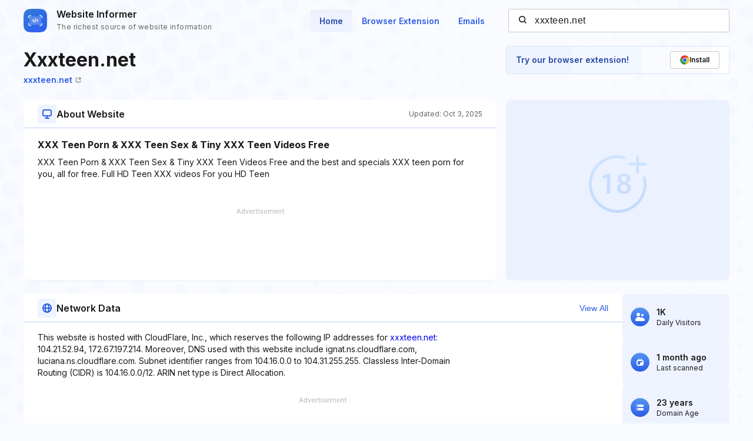

--- FILE ---
content_type: text/html; charset=utf-8
request_url: https://www.google.com/recaptcha/api2/aframe
body_size: 268
content:
<!DOCTYPE HTML><html><head><meta http-equiv="content-type" content="text/html; charset=UTF-8"></head><body><script nonce="KM8M1AoYxCOGA0H7keWOpA">/** Anti-fraud and anti-abuse applications only. See google.com/recaptcha */ try{var clients={'sodar':'https://pagead2.googlesyndication.com/pagead/sodar?'};window.addEventListener("message",function(a){try{if(a.source===window.parent){var b=JSON.parse(a.data);var c=clients[b['id']];if(c){var d=document.createElement('img');d.src=c+b['params']+'&rc='+(localStorage.getItem("rc::a")?sessionStorage.getItem("rc::b"):"");window.document.body.appendChild(d);sessionStorage.setItem("rc::e",parseInt(sessionStorage.getItem("rc::e")||0)+1);localStorage.setItem("rc::h",'1764297055194');}}}catch(b){}});window.parent.postMessage("_grecaptcha_ready", "*");}catch(b){}</script></body></html>

--- FILE ---
content_type: application/javascript
request_url: https://assets.webinfcdn.net/redesign/dist/js/ajax-blocks.js?v=1.0
body_size: 430
content:
function showModal(modals) {
    for (let modal of modals) {
        modal.classList.remove('hidden');
    }

    document.body.classList.add('overflow');
}

function ajaxIpwhoisRawdata() {
    if (document.querySelectorAll('.ipwhois-ajax-info').length === 0) {
        return;
    }

    let url = '/default/sites/ipwhois/rawdata' + "?domain="+encodeURIComponent(domain)+"&h="+encodeURIComponent(hash);
    let xmlhttp;
    if (window.XMLHttpRequest) xmlhttp = new XMLHttpRequest();
    else xmlhttp = new ActiveXObject("Microsoft.XMLHTTP"); // code for IE6, IE5
    xmlhttp.open('GET', url, true);
    xmlhttp.onreadystatechange = function() {
        if (xmlhttp.readyState == 4 && xmlhttp.status == 200) {
            let data = JSON.parse(xmlhttp.responseText);
            if (data.content != 'undefined') {
                for (let ajaxInfoBlock of document.querySelectorAll('.ipwhois-ajax-info')) {
                    ajaxInfoBlock.innerHTML = data.content;
                }

                const ipWhoisBtns = document.querySelectorAll('.btn-ipwhois');
                const ipWhoisModals = document.querySelectorAll('.ipwhois-modal');
                for (let i = 0; i < ipWhoisBtns.length; i++) {
                    ipWhoisBtns[i].addEventListener('click', function () {
                        showModal(ipWhoisModals);
                    });
                }

                const closeModal = document.querySelectorAll('.ipwhois-modal .modal__close');
                closeModal.forEach(function (closeBtn) {
                    closeBtn.addEventListener('click', function () {
                        let modal = document.querySelectorAll('.body-overlay');
                        modal.forEach(function (item) {
                            item.classList.add('hidden');
                            document.body.classList.remove('overflow');
                        })
                    });
                });
            }
        }
    };
    xmlhttp.send(null);
}

function ajaxWhoisRawdata() {
    if (document.querySelectorAll('.whois-ajax-info').length === 0) {
        return;
    }

    let url = '/default/sites/whois/rawdata' + "?domain="+encodeURIComponent(domain)+"&h="+encodeURIComponent(hash);
    let xmlhttp;
    if (window.XMLHttpRequest) xmlhttp = new XMLHttpRequest();
    else xmlhttp = new ActiveXObject("Microsoft.XMLHTTP"); // code for IE6, IE5
    xmlhttp.open('GET', url, true);
    xmlhttp.onreadystatechange = function() {
        if (xmlhttp.readyState == 4 && xmlhttp.status == 200) {
            let data = JSON.parse(xmlhttp.responseText);
            if (data.content != 'undefined') {
                for (let ajaxInfoBlock of document.querySelectorAll('.whois-ajax-info')) {
                    ajaxInfoBlock.innerHTML = data.content;
                }

                const whoisBtns = document.querySelectorAll('.btn-whois');
                const whoisModals = document.querySelectorAll('.whois-modal');
                for (let i = 0; i < whoisBtns.length; i++) {
                    whoisBtns[i].addEventListener('click', function () {
                        showModal(whoisModals);
                    });
                }

                const closeModal = document.querySelectorAll('.whois-modal .modal__close');
                closeModal.forEach(function (closeBtn) {
                    closeBtn.addEventListener('click', function () {
                        let modal = document.querySelectorAll('.body-overlay');
                        modal.forEach(function (item) {
                            item.classList.add('hidden');
                            document.body.classList.remove('overflow');
                        })
                    });
                });
            }
        }
    };
    xmlhttp.send(null);
}

function initAjaxBlocks() {
    ajaxIpwhoisRawdata();
    ajaxWhoisRawdata();
}

if (document.readyState === 'interactive' || document.readyState === 'complete') {
    initAjaxBlocks();
} else {
    document.addEventListener('DOMContentLoaded', initAjaxBlocks);
}

--- FILE ---
content_type: application/javascript
request_url: https://assets.webinfcdn.net/redesign/dist/js/track-view.js?v=1.0
body_size: -29
content:
(function() {
    var userEventsTreshold = 10;
    var userEventsCount = 0;
    var events = [ "keyup", "mousemove", "click", "contextmenu", "dblclick", "swipe", "touchstart", "touchmove",
        "touchend", "scroll", "gesture", "gyroscope", "devicemotion", "deviceorientation" ];

    function logEvent(event) {
        userEventsCount++;
        if (userEventsCount === userEventsTreshold && trackView) {
            trackView = false;
            if (navigator.sendBeacon) {
                navigator.sendBeacon(trackViewUrl);
            } else {
                var req = new XMLHttpRequest();
                req.open("POST", trackViewUrl);
                req.timeout = 2000;
                req.send();
            }
        }
    }

    events.filter(function(event) {
        window.addEventListener(event, function() { logEvent(event); }, true);
    });
})();